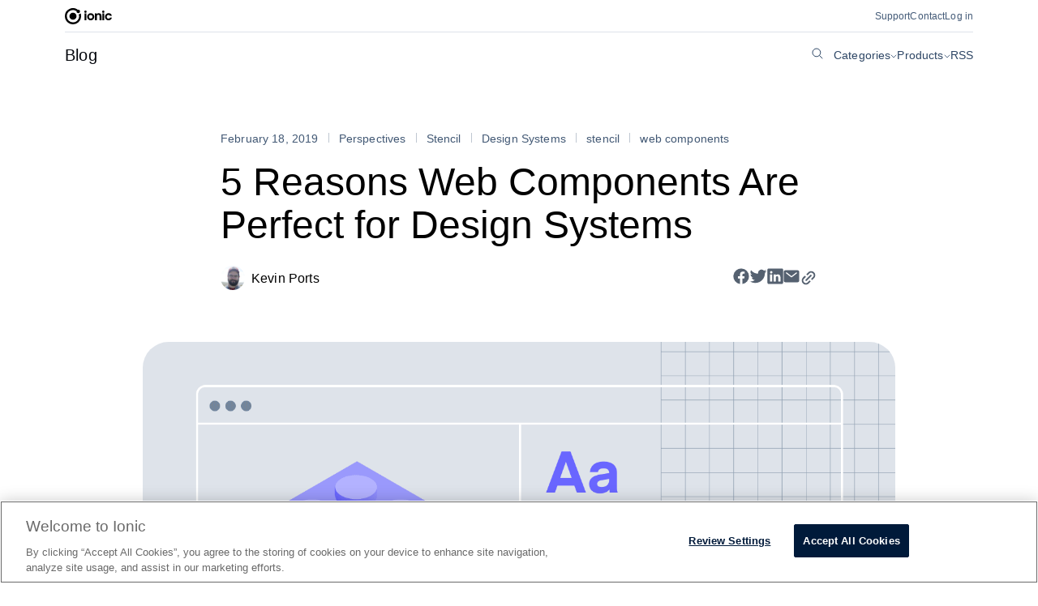

--- FILE ---
content_type: text/html; charset=UTF-8
request_url: https://ionic.io/blog/5-reasons-web-components-are-perfect-for-design-systems
body_size: 17766
content:
<!doctype html>
<html lang="en-US">

<head>
	<script charset="utf-8" type="text/javascript" src="//js.hsforms.net/forms/v2.js?pre=1"></script>
	<meta charset="UTF-8" />
	<meta name="viewport" content="width=device-width, initial-scale=1" />
	<script id="google-tag-manager">
		(function (w, d, s, l, i) {
			w[l] = w[l] || []; w[l].push({
				'gtm.start':
					new Date().getTime(), event: 'gtm.js'
			}); var f = d.getElementsByTagName(s)[0],
				j = d.createElement(s), dl = l != 'dataLayer' ? '&l=' + l : ''; j.async = true; j.src =
					'https://www.googletagmanager.com/gtm.js?id=' + i + dl; f.parentNode.insertBefore(j, f);
		})(window, document, 'script', 'dataLayer', 'GTM-TKMGCBC');
	</script>

	<!-- META ICONS -->
	<link rel="apple-touch-icon" sizes="57x57" href="/apple-icon-57x57.png" />
	<link rel="apple-touch-icon" sizes="60x60" href="/apple-icon-60x60.png" />
	<link rel="apple-touch-icon" sizes="72x72" href="/apple-icon-72x72.png" />
	<link rel="apple-touch-icon" sizes="76x76" href="/apple-icon-76x76.png" />
	<link rel="apple-touch-icon" sizes="114x114" href="/apple-icon-114x114.png" />
	<link rel="apple-touch-icon" sizes="120x120" href="/apple-icon-120x120.png" />
	<link rel="apple-touch-icon" sizes="144x144" href="/apple-icon-144x144.png" />
	<link rel="apple-touch-icon" sizes="152x152" href="/apple-icon-152x152.png" />
	<link rel="apple-touch-icon" sizes="180x180" href="/apple-icon-180x180.png" />
	<link rel="icon" type="image/png" sizes="192x192" href="/android-icon-192x192.png" />
	<link rel="icon" type="image/png" sizes="32x32" href="/favicon-32x32.png" />
	<link rel="icon" type="image/png" sizes="96x96" href="/favicon-96x96.png" />
	<link rel="icon" type="image/png" sizes="16x16" href="/favicon-16x16.png" />
	<meta name="msapplication-TileImage" content="/ms-icon-144x144.png" />
	<meta name="msapplication-TileColor" content="#000000" />
	<meta name="theme-color" content="#000000" />

	<meta name='robots' content='index, follow, max-image-preview:large, max-snippet:-1, max-video-preview:-1' />

	<!-- This site is optimized with the Yoast SEO Premium plugin v23.0 (Yoast SEO v23.0) - https://yoast.com/wordpress/plugins/seo/ -->
	<title>5 Reasons Web Components Are Perfect for Design Systems - Ionic Blog</title>
	<meta name="description" content="Five reasons why Web Components are the perfect way to quickly bootstrap a new Design System, with a future-proof design that will benefit you for years to come." />
	<link rel="canonical" href="https://ionic.io/blog/5-reasons-web-components-are-perfect-for-design-systems" />
	<meta property="og:locale" content="en_US" />
	<meta property="og:type" content="article" />
	<meta property="og:title" content="5 Reasons Web Components Are Perfect for Design Systems" />
	<meta property="og:description" content="Five reasons why Web Components are the perfect way to quickly bootstrap a new Design System, with a future-proof design that will benefit you for years to come." />
	<meta property="og:url" content="https://ionic.io/blog/5-reasons-web-components-are-perfect-for-design-systems" />
	<meta property="og:site_name" content="Ionic Blog" />
	<meta property="article:published_time" content="2019-02-18T17:30:51+00:00" />
	<meta property="article:modified_time" content="2023-07-18T15:51:44+00:00" />
	<meta property="og:image" content="https://ionic.io/blog/wp-content/uploads/2019/02/5-reasons-web-components-design-systems.png" />
	<meta property="og:image:width" content="1440" />
	<meta property="og:image:height" content="800" />
	<meta property="og:image:type" content="image/png" />
	<meta name="author" content="Kevin Ports" />
	<meta name="twitter:card" content="summary_large_image" />
	<meta name="twitter:creator" content="@kevinports" />
	<meta name="twitter:site" content="@ionicframework" />
	<meta name="twitter:label1" content="Written by" />
	<meta name="twitter:data1" content="Kevin Ports" />
	<meta name="twitter:label2" content="Est. reading time" />
	<meta name="twitter:data2" content="6 minutes" />
	<script type="application/ld+json" class="yoast-schema-graph">{"@context":"https://schema.org","@graph":[{"@type":"Article","@id":"https://ionic.io/blog/5-reasons-web-components-are-perfect-for-design-systems#article","isPartOf":{"@id":"https://ionic.io/blog/5-reasons-web-components-are-perfect-for-design-systems"},"author":{"name":"Kevin Ports","@id":"https://ionic.io/blog/#/schema/person/1cad0078ff6faff112e729442fe51012"},"headline":"5 Reasons Web Components Are Perfect for Design Systems","datePublished":"2019-02-18T17:30:51+00:00","dateModified":"2023-07-18T15:51:44+00:00","mainEntityOfPage":{"@id":"https://ionic.io/blog/5-reasons-web-components-are-perfect-for-design-systems"},"wordCount":1164,"commentCount":0,"publisher":{"@id":"https://ionic.io/blog/#organization"},"image":{"@id":"https://ionic.io/blog/5-reasons-web-components-are-perfect-for-design-systems#primaryimage"},"thumbnailUrl":"https://ionic.io/blog/wp-content/uploads/2019/02/5-reasons-web-components-design-systems.png","keywords":["Design Systems","stencil","web components"],"articleSection":["Perspectives","Stencil"],"inLanguage":"en-US","potentialAction":[{"@type":"CommentAction","name":"Comment","target":["https://ionic.io/blog/5-reasons-web-components-are-perfect-for-design-systems#respond"]}]},{"@type":"WebPage","@id":"https://ionic.io/blog/5-reasons-web-components-are-perfect-for-design-systems","url":"https://ionic.io/blog/5-reasons-web-components-are-perfect-for-design-systems","name":"5 Reasons Web Components Are Perfect for Design Systems - Ionic Blog","isPartOf":{"@id":"https://ionic.io/blog/#website"},"primaryImageOfPage":{"@id":"https://ionic.io/blog/5-reasons-web-components-are-perfect-for-design-systems#primaryimage"},"image":{"@id":"https://ionic.io/blog/5-reasons-web-components-are-perfect-for-design-systems#primaryimage"},"thumbnailUrl":"https://ionic.io/blog/wp-content/uploads/2019/02/5-reasons-web-components-design-systems.png","datePublished":"2019-02-18T17:30:51+00:00","dateModified":"2023-07-18T15:51:44+00:00","description":"Five reasons why Web Components are the perfect way to quickly bootstrap a new Design System, with a future-proof design that will benefit you for years to come.","breadcrumb":{"@id":"https://ionic.io/blog/5-reasons-web-components-are-perfect-for-design-systems#breadcrumb"},"inLanguage":"en-US","potentialAction":[{"@type":"ReadAction","target":["https://ionic.io/blog/5-reasons-web-components-are-perfect-for-design-systems"]}]},{"@type":"ImageObject","inLanguage":"en-US","@id":"https://ionic.io/blog/5-reasons-web-components-are-perfect-for-design-systems#primaryimage","url":"https://ionic.io/blog/wp-content/uploads/2019/02/5-reasons-web-components-design-systems.png","contentUrl":"https://ionic.io/blog/wp-content/uploads/2019/02/5-reasons-web-components-design-systems.png","width":1440,"height":800},{"@type":"BreadcrumbList","@id":"https://ionic.io/blog/5-reasons-web-components-are-perfect-for-design-systems#breadcrumb","itemListElement":[{"@type":"ListItem","position":1,"name":"Home","item":"https://ionic.io/blog"},{"@type":"ListItem","position":2,"name":"5 Reasons Web Components Are Perfect for Design Systems"}]},{"@type":"WebSite","@id":"https://ionic.io/blog/#website","url":"https://ionic.io/blog/","name":"ionic.io/blog","description":"Build amazing native and progressive web apps with the web","publisher":{"@id":"https://ionic.io/blog/#organization"},"potentialAction":[{"@type":"SearchAction","target":{"@type":"EntryPoint","urlTemplate":"https://ionic.io/blog/?s={search_term_string}"},"query-input":"required name=search_term_string"}],"inLanguage":"en-US"},{"@type":"Organization","@id":"https://ionic.io/blog/#organization","name":"Ionic","url":"https://ionic.io/blog/","logo":{"@type":"ImageObject","inLanguage":"en-US","@id":"https://ionic.io/blog/#/schema/logo/image/","url":"https://ionic.io/blog/wp-content/uploads/2020/10/white-on-color.png","contentUrl":"https://ionic.io/blog/wp-content/uploads/2020/10/white-on-color.png","width":1920,"height":854,"caption":"Ionic"},"image":{"@id":"https://ionic.io/blog/#/schema/logo/image/"},"sameAs":["https://x.com/ionicframework"]},{"@type":"Person","@id":"https://ionic.io/blog/#/schema/person/1cad0078ff6faff112e729442fe51012","name":"Kevin Ports","image":{"@type":"ImageObject","inLanguage":"en-US","@id":"https://ionic.io/blog/#/schema/person/image/","url":"https://ionic.io/blog/wp-content/uploads/2018/04/kports-150x150.jpg","contentUrl":"https://ionic.io/blog/wp-content/uploads/2018/04/kports-150x150.jpg","caption":"Kevin Ports"},"sameAs":["https://x.com/kevinports"],"url":"https://ionic.io/blog/author/kevinports"}]}</script>
	<!-- / Yoast SEO Premium plugin. -->


<link rel='dns-prefetch' href='//ionic.io' />
<link rel='dns-prefetch' href='//js.hsforms.net' />
<link rel='dns-prefetch' href='//stats.wp.com' />
<link rel="alternate" type="application/rss+xml" title="Ionic Blog &raquo; Feed" href="https://ionic.io/blog/feed" />
<link rel="alternate" type="application/rss+xml" title="Ionic Blog &raquo; Comments Feed" href="https://ionic.io/blog/comments/feed" />
<link rel="alternate" type="application/rss+xml" title="Ionic Blog &raquo; 5 Reasons Web Components Are Perfect for Design Systems Comments Feed" href="https://ionic.io/blog/5-reasons-web-components-are-perfect-for-design-systems/feed" />
<link rel="alternate" title="oEmbed (JSON)" type="application/json+oembed" href="https://ionic.io/blog/wp-json/oembed/1.0/embed?url=https%3A%2F%2Fionic.io%2Fblog%2F5-reasons-web-components-are-perfect-for-design-systems" />
<link rel="alternate" title="oEmbed (XML)" type="text/xml+oembed" href="https://ionic.io/blog/wp-json/oembed/1.0/embed?url=https%3A%2F%2Fionic.io%2Fblog%2F5-reasons-web-components-are-perfect-for-design-systems&#038;format=xml" />
<style id='wp-img-auto-sizes-contain-inline-css' type='text/css'>
img:is([sizes=auto i],[sizes^="auto," i]){contain-intrinsic-size:3000px 1500px}
/*# sourceURL=wp-img-auto-sizes-contain-inline-css */
</style>
<style id='wp-emoji-styles-inline-css' type='text/css'>

	img.wp-smiley, img.emoji {
		display: inline !important;
		border: none !important;
		box-shadow: none !important;
		height: 1em !important;
		width: 1em !important;
		margin: 0 0.07em !important;
		vertical-align: -0.1em !important;
		background: none !important;
		padding: 0 !important;
	}
/*# sourceURL=wp-emoji-styles-inline-css */
</style>
<style id='wp-block-library-inline-css' type='text/css'>
:root{--wp-block-synced-color:#7a00df;--wp-block-synced-color--rgb:122,0,223;--wp-bound-block-color:var(--wp-block-synced-color);--wp-editor-canvas-background:#ddd;--wp-admin-theme-color:#007cba;--wp-admin-theme-color--rgb:0,124,186;--wp-admin-theme-color-darker-10:#006ba1;--wp-admin-theme-color-darker-10--rgb:0,107,160.5;--wp-admin-theme-color-darker-20:#005a87;--wp-admin-theme-color-darker-20--rgb:0,90,135;--wp-admin-border-width-focus:2px}@media (min-resolution:192dpi){:root{--wp-admin-border-width-focus:1.5px}}.wp-element-button{cursor:pointer}:root .has-very-light-gray-background-color{background-color:#eee}:root .has-very-dark-gray-background-color{background-color:#313131}:root .has-very-light-gray-color{color:#eee}:root .has-very-dark-gray-color{color:#313131}:root .has-vivid-green-cyan-to-vivid-cyan-blue-gradient-background{background:linear-gradient(135deg,#00d084,#0693e3)}:root .has-purple-crush-gradient-background{background:linear-gradient(135deg,#34e2e4,#4721fb 50%,#ab1dfe)}:root .has-hazy-dawn-gradient-background{background:linear-gradient(135deg,#faaca8,#dad0ec)}:root .has-subdued-olive-gradient-background{background:linear-gradient(135deg,#fafae1,#67a671)}:root .has-atomic-cream-gradient-background{background:linear-gradient(135deg,#fdd79a,#004a59)}:root .has-nightshade-gradient-background{background:linear-gradient(135deg,#330968,#31cdcf)}:root .has-midnight-gradient-background{background:linear-gradient(135deg,#020381,#2874fc)}:root{--wp--preset--font-size--normal:16px;--wp--preset--font-size--huge:42px}.has-regular-font-size{font-size:1em}.has-larger-font-size{font-size:2.625em}.has-normal-font-size{font-size:var(--wp--preset--font-size--normal)}.has-huge-font-size{font-size:var(--wp--preset--font-size--huge)}.has-text-align-center{text-align:center}.has-text-align-left{text-align:left}.has-text-align-right{text-align:right}.has-fit-text{white-space:nowrap!important}#end-resizable-editor-section{display:none}.aligncenter{clear:both}.items-justified-left{justify-content:flex-start}.items-justified-center{justify-content:center}.items-justified-right{justify-content:flex-end}.items-justified-space-between{justify-content:space-between}.screen-reader-text{border:0;clip-path:inset(50%);height:1px;margin:-1px;overflow:hidden;padding:0;position:absolute;width:1px;word-wrap:normal!important}.screen-reader-text:focus{background-color:#ddd;clip-path:none;color:#444;display:block;font-size:1em;height:auto;left:5px;line-height:normal;padding:15px 23px 14px;text-decoration:none;top:5px;width:auto;z-index:100000}html :where(.has-border-color){border-style:solid}html :where([style*=border-top-color]){border-top-style:solid}html :where([style*=border-right-color]){border-right-style:solid}html :where([style*=border-bottom-color]){border-bottom-style:solid}html :where([style*=border-left-color]){border-left-style:solid}html :where([style*=border-width]){border-style:solid}html :where([style*=border-top-width]){border-top-style:solid}html :where([style*=border-right-width]){border-right-style:solid}html :where([style*=border-bottom-width]){border-bottom-style:solid}html :where([style*=border-left-width]){border-left-style:solid}html :where(img[class*=wp-image-]){height:auto;max-width:100%}:where(figure){margin:0 0 1em}html :where(.is-position-sticky){--wp-admin--admin-bar--position-offset:var(--wp-admin--admin-bar--height,0px)}@media screen and (max-width:600px){html :where(.is-position-sticky){--wp-admin--admin-bar--position-offset:0px}}

/*# sourceURL=wp-block-library-inline-css */
</style><style id='global-styles-inline-css' type='text/css'>
:root{--wp--preset--aspect-ratio--square: 1;--wp--preset--aspect-ratio--4-3: 4/3;--wp--preset--aspect-ratio--3-4: 3/4;--wp--preset--aspect-ratio--3-2: 3/2;--wp--preset--aspect-ratio--2-3: 2/3;--wp--preset--aspect-ratio--16-9: 16/9;--wp--preset--aspect-ratio--9-16: 9/16;--wp--preset--color--black: #000000;--wp--preset--color--cyan-bluish-gray: #abb8c3;--wp--preset--color--white: #ffffff;--wp--preset--color--pale-pink: #f78da7;--wp--preset--color--vivid-red: #cf2e2e;--wp--preset--color--luminous-vivid-orange: #ff6900;--wp--preset--color--luminous-vivid-amber: #fcb900;--wp--preset--color--light-green-cyan: #7bdcb5;--wp--preset--color--vivid-green-cyan: #00d084;--wp--preset--color--pale-cyan-blue: #8ed1fc;--wp--preset--color--vivid-cyan-blue: #0693e3;--wp--preset--color--vivid-purple: #9b51e0;--wp--preset--gradient--vivid-cyan-blue-to-vivid-purple: linear-gradient(135deg,rgb(6,147,227) 0%,rgb(155,81,224) 100%);--wp--preset--gradient--light-green-cyan-to-vivid-green-cyan: linear-gradient(135deg,rgb(122,220,180) 0%,rgb(0,208,130) 100%);--wp--preset--gradient--luminous-vivid-amber-to-luminous-vivid-orange: linear-gradient(135deg,rgb(252,185,0) 0%,rgb(255,105,0) 100%);--wp--preset--gradient--luminous-vivid-orange-to-vivid-red: linear-gradient(135deg,rgb(255,105,0) 0%,rgb(207,46,46) 100%);--wp--preset--gradient--very-light-gray-to-cyan-bluish-gray: linear-gradient(135deg,rgb(238,238,238) 0%,rgb(169,184,195) 100%);--wp--preset--gradient--cool-to-warm-spectrum: linear-gradient(135deg,rgb(74,234,220) 0%,rgb(151,120,209) 20%,rgb(207,42,186) 40%,rgb(238,44,130) 60%,rgb(251,105,98) 80%,rgb(254,248,76) 100%);--wp--preset--gradient--blush-light-purple: linear-gradient(135deg,rgb(255,206,236) 0%,rgb(152,150,240) 100%);--wp--preset--gradient--blush-bordeaux: linear-gradient(135deg,rgb(254,205,165) 0%,rgb(254,45,45) 50%,rgb(107,0,62) 100%);--wp--preset--gradient--luminous-dusk: linear-gradient(135deg,rgb(255,203,112) 0%,rgb(199,81,192) 50%,rgb(65,88,208) 100%);--wp--preset--gradient--pale-ocean: linear-gradient(135deg,rgb(255,245,203) 0%,rgb(182,227,212) 50%,rgb(51,167,181) 100%);--wp--preset--gradient--electric-grass: linear-gradient(135deg,rgb(202,248,128) 0%,rgb(113,206,126) 100%);--wp--preset--gradient--midnight: linear-gradient(135deg,rgb(2,3,129) 0%,rgb(40,116,252) 100%);--wp--preset--font-size--small: 13px;--wp--preset--font-size--medium: 20px;--wp--preset--font-size--large: 36px;--wp--preset--font-size--x-large: 42px;--wp--preset--spacing--20: 0.44rem;--wp--preset--spacing--30: 0.67rem;--wp--preset--spacing--40: 1rem;--wp--preset--spacing--50: 1.5rem;--wp--preset--spacing--60: 2.25rem;--wp--preset--spacing--70: 3.38rem;--wp--preset--spacing--80: 5.06rem;--wp--preset--shadow--natural: 6px 6px 9px rgba(0, 0, 0, 0.2);--wp--preset--shadow--deep: 12px 12px 50px rgba(0, 0, 0, 0.4);--wp--preset--shadow--sharp: 6px 6px 0px rgba(0, 0, 0, 0.2);--wp--preset--shadow--outlined: 6px 6px 0px -3px rgb(255, 255, 255), 6px 6px rgb(0, 0, 0);--wp--preset--shadow--crisp: 6px 6px 0px rgb(0, 0, 0);}:where(.is-layout-flex){gap: 0.5em;}:where(.is-layout-grid){gap: 0.5em;}body .is-layout-flex{display: flex;}.is-layout-flex{flex-wrap: wrap;align-items: center;}.is-layout-flex > :is(*, div){margin: 0;}body .is-layout-grid{display: grid;}.is-layout-grid > :is(*, div){margin: 0;}:where(.wp-block-columns.is-layout-flex){gap: 2em;}:where(.wp-block-columns.is-layout-grid){gap: 2em;}:where(.wp-block-post-template.is-layout-flex){gap: 1.25em;}:where(.wp-block-post-template.is-layout-grid){gap: 1.25em;}.has-black-color{color: var(--wp--preset--color--black) !important;}.has-cyan-bluish-gray-color{color: var(--wp--preset--color--cyan-bluish-gray) !important;}.has-white-color{color: var(--wp--preset--color--white) !important;}.has-pale-pink-color{color: var(--wp--preset--color--pale-pink) !important;}.has-vivid-red-color{color: var(--wp--preset--color--vivid-red) !important;}.has-luminous-vivid-orange-color{color: var(--wp--preset--color--luminous-vivid-orange) !important;}.has-luminous-vivid-amber-color{color: var(--wp--preset--color--luminous-vivid-amber) !important;}.has-light-green-cyan-color{color: var(--wp--preset--color--light-green-cyan) !important;}.has-vivid-green-cyan-color{color: var(--wp--preset--color--vivid-green-cyan) !important;}.has-pale-cyan-blue-color{color: var(--wp--preset--color--pale-cyan-blue) !important;}.has-vivid-cyan-blue-color{color: var(--wp--preset--color--vivid-cyan-blue) !important;}.has-vivid-purple-color{color: var(--wp--preset--color--vivid-purple) !important;}.has-black-background-color{background-color: var(--wp--preset--color--black) !important;}.has-cyan-bluish-gray-background-color{background-color: var(--wp--preset--color--cyan-bluish-gray) !important;}.has-white-background-color{background-color: var(--wp--preset--color--white) !important;}.has-pale-pink-background-color{background-color: var(--wp--preset--color--pale-pink) !important;}.has-vivid-red-background-color{background-color: var(--wp--preset--color--vivid-red) !important;}.has-luminous-vivid-orange-background-color{background-color: var(--wp--preset--color--luminous-vivid-orange) !important;}.has-luminous-vivid-amber-background-color{background-color: var(--wp--preset--color--luminous-vivid-amber) !important;}.has-light-green-cyan-background-color{background-color: var(--wp--preset--color--light-green-cyan) !important;}.has-vivid-green-cyan-background-color{background-color: var(--wp--preset--color--vivid-green-cyan) !important;}.has-pale-cyan-blue-background-color{background-color: var(--wp--preset--color--pale-cyan-blue) !important;}.has-vivid-cyan-blue-background-color{background-color: var(--wp--preset--color--vivid-cyan-blue) !important;}.has-vivid-purple-background-color{background-color: var(--wp--preset--color--vivid-purple) !important;}.has-black-border-color{border-color: var(--wp--preset--color--black) !important;}.has-cyan-bluish-gray-border-color{border-color: var(--wp--preset--color--cyan-bluish-gray) !important;}.has-white-border-color{border-color: var(--wp--preset--color--white) !important;}.has-pale-pink-border-color{border-color: var(--wp--preset--color--pale-pink) !important;}.has-vivid-red-border-color{border-color: var(--wp--preset--color--vivid-red) !important;}.has-luminous-vivid-orange-border-color{border-color: var(--wp--preset--color--luminous-vivid-orange) !important;}.has-luminous-vivid-amber-border-color{border-color: var(--wp--preset--color--luminous-vivid-amber) !important;}.has-light-green-cyan-border-color{border-color: var(--wp--preset--color--light-green-cyan) !important;}.has-vivid-green-cyan-border-color{border-color: var(--wp--preset--color--vivid-green-cyan) !important;}.has-pale-cyan-blue-border-color{border-color: var(--wp--preset--color--pale-cyan-blue) !important;}.has-vivid-cyan-blue-border-color{border-color: var(--wp--preset--color--vivid-cyan-blue) !important;}.has-vivid-purple-border-color{border-color: var(--wp--preset--color--vivid-purple) !important;}.has-vivid-cyan-blue-to-vivid-purple-gradient-background{background: var(--wp--preset--gradient--vivid-cyan-blue-to-vivid-purple) !important;}.has-light-green-cyan-to-vivid-green-cyan-gradient-background{background: var(--wp--preset--gradient--light-green-cyan-to-vivid-green-cyan) !important;}.has-luminous-vivid-amber-to-luminous-vivid-orange-gradient-background{background: var(--wp--preset--gradient--luminous-vivid-amber-to-luminous-vivid-orange) !important;}.has-luminous-vivid-orange-to-vivid-red-gradient-background{background: var(--wp--preset--gradient--luminous-vivid-orange-to-vivid-red) !important;}.has-very-light-gray-to-cyan-bluish-gray-gradient-background{background: var(--wp--preset--gradient--very-light-gray-to-cyan-bluish-gray) !important;}.has-cool-to-warm-spectrum-gradient-background{background: var(--wp--preset--gradient--cool-to-warm-spectrum) !important;}.has-blush-light-purple-gradient-background{background: var(--wp--preset--gradient--blush-light-purple) !important;}.has-blush-bordeaux-gradient-background{background: var(--wp--preset--gradient--blush-bordeaux) !important;}.has-luminous-dusk-gradient-background{background: var(--wp--preset--gradient--luminous-dusk) !important;}.has-pale-ocean-gradient-background{background: var(--wp--preset--gradient--pale-ocean) !important;}.has-electric-grass-gradient-background{background: var(--wp--preset--gradient--electric-grass) !important;}.has-midnight-gradient-background{background: var(--wp--preset--gradient--midnight) !important;}.has-small-font-size{font-size: var(--wp--preset--font-size--small) !important;}.has-medium-font-size{font-size: var(--wp--preset--font-size--medium) !important;}.has-large-font-size{font-size: var(--wp--preset--font-size--large) !important;}.has-x-large-font-size{font-size: var(--wp--preset--font-size--x-large) !important;}
/*# sourceURL=global-styles-inline-css */
</style>

<style id='classic-theme-styles-inline-css' type='text/css'>
/*! This file is auto-generated */
.wp-block-button__link{color:#fff;background-color:#32373c;border-radius:9999px;box-shadow:none;text-decoration:none;padding:calc(.667em + 2px) calc(1.333em + 2px);font-size:1.125em}.wp-block-file__button{background:#32373c;color:#fff;text-decoration:none}
/*# sourceURL=/wp-includes/css/classic-themes.min.css */
</style>
<link rel='stylesheet' id='ppress-frontend-css' href='https://ionic.io/blog/wp-content/plugins/wp-user-avatar/assets/css/frontend.min.css?ver=4.15.10' type='text/css' media='all' />
<link rel='stylesheet' id='ppress-flatpickr-css' href='https://ionic.io/blog/wp-content/plugins/wp-user-avatar/assets/flatpickr/flatpickr.min.css?ver=4.15.10' type='text/css' media='all' />
<link rel='stylesheet' id='ppress-select2-css' href='https://ionic.io/blog/wp-content/plugins/wp-user-avatar/assets/select2/select2.min.css?ver=6.9' type='text/css' media='all' />
<link rel='stylesheet' id='crp-style-rounded-thumbs-css' href='https://ionic.io/blog/wp-content/plugins/contextual-related-posts/css/rounded-thumbs.min.css?ver=3.5.2' type='text/css' media='all' />
<style id='crp-style-rounded-thumbs-inline-css' type='text/css'>

			.crp_related.crp-rounded-thumbs a {
				width: 150px;
                height: 150px;
				text-decoration: none;
			}
			.crp_related.crp-rounded-thumbs img {
				max-width: 150px;
				margin: auto;
			}
			.crp_related.crp-rounded-thumbs .crp_title {
				width: 100%;
			}
			
/*# sourceURL=crp-style-rounded-thumbs-inline-css */
</style>
<link rel='stylesheet' id='ionic-style--normalize-css' href='https://ionic.io/blog/wp-content/themes/blog-wp-theme/node_modules/modern-normalize/modern-normalize.css?ver=6.9' type='text/css' media='all' />
<link rel='stylesheet' id='ionic-style--tokens-css' href='https://ionic.io/blog/wp-content/themes/blog-wp-theme/node_modules/@ionic-internal/design-system/dist/tokens/index.css?ver=6.9' type='text/css' media='all' />
<link rel='stylesheet' id='bathe-main-css' href='https://ionic.io/blog/wp-content/themes/blog-wp-theme/assets/css/main.css?ver=1.2.11' type='text/css' media='all' />
<script type="text/javascript" src="https://ionic.io/blog/wp-includes/js/jquery/jquery.min.js?ver=3.7.1" id="jquery-core-js"></script>
<script type="text/javascript" src="https://ionic.io/blog/wp-includes/js/jquery/jquery-migrate.min.js?ver=3.4.1" id="jquery-migrate-js"></script>
<script type="text/javascript" src="https://ionic.io/blog/wp-content/plugins/wp-user-avatar/assets/flatpickr/flatpickr.min.js?ver=4.15.10" id="ppress-flatpickr-js"></script>
<script type="text/javascript" src="https://ionic.io/blog/wp-content/plugins/wp-user-avatar/assets/select2/select2.min.js?ver=4.15.10" id="ppress-select2-js"></script>
<link rel="https://api.w.org/" href="https://ionic.io/blog/wp-json/" /><link rel="alternate" title="JSON" type="application/json" href="https://ionic.io/blog/wp-json/wp/v2/posts/2612" /><link rel="EditURI" type="application/rsd+xml" title="RSD" href="https://ionic.io/blog/xmlrpc.php?rsd" />
<meta name="generator" content="WordPress 6.9" />
<link rel='shortlink' href='https://ionic.io/blog/?p=2612' />
	<style>img#wpstats{display:none}</style>
				<script>
			document.documentElement.className = document.documentElement.className.replace('no-js', 'js');
		</script>
		</head>

<body class="wp-singular post-template-default single single-post postid-2612 single-format-standard wp-theme-blog-wp-theme">
	<noscript>
		<iframe src="https://www.googletagmanager.com/ns.html?id=GTM-TKMGCBC" height="0" width="0"
			style="display: none; visibility: hidden"></iframe>
	</noscript>
		<div id="page" class="site">
		<a class="skip-link screen-reader-text" href="#content">
			Skip to content		</a>

		
<header class="header container--wide">
	<div class="header__start">
		<a class="header__logo" href="https://ionic.io">
			<svg width="58" height="20" fill="none" xmlns="http://www.w3.org/2000/svg">
				<path
					d="M55.63 11.82c-.28.74-.96 1.15-1.8 1.15a2.26 2.26 0 0 1 0-4.53c.84 0 1.5.36 1.8 1.14h2.3a4.03 4.03 0 0 0-4.1-3.3 4.42 4.42 0 0 0 0 8.85c2.05 0 3.82-1.45 4.1-3.3h-2.3ZM46.13 6.5h2.4v8.47h-2.4V6.5ZM48.77 4.45a1.45 1.45 0 1 1-2.9 0 1.45 1.45 0 0 1 2.9 0ZM39.25 7.54c.4-.73 1.32-1.23 2.64-1.23 2.13 0 3.26 1.36 3.26 3.38v5.28h-2.4V9.94c0-.99-.44-1.67-1.5-1.67-1.17 0-1.81.72-1.81 1.85v4.84h-2.4V6.5h2.21v1.04Z"
					fill="#000"
				/>
				<path
					fill-rule="evenodd"
					clip-rule="evenodd"
					d="M31.85 12.97a2.26 2.26 0 1 0-.01-4.53 2.26 2.26 0 0 0 0 4.53Zm0 2.16a4.42 4.42 0 1 0-.02-8.84 4.42 4.42 0 0 0 .02 8.84Z"
					fill="#000"
				/>
				<path
					d="M24.19 6.5h2.4v8.47h-2.4V6.5ZM26.83 4.45a1.45 1.45 0 1 1-2.9 0 1.45 1.45 0 0 1 2.9 0ZM2.4 10a7.59 7.59 0 0 1 12.07-6.12c.33-.78 1-1.38 1.81-1.62A9.99 9.99 0 0 0 0 10c0 5.52 4.46 10 9.97 10A9.99 9.99 0 0 0 19.4 6.7a2.84 2.84 0 0 1-2.15 1.15 7.62 7.62 0 0 1-7.27 9.75A7.59 7.59 0 0 1 2.4 10Z"
					fill="#000"
				/>
				<path
					d="M19.74 7.97c-.1-.43-.21-.86-.35-1.27a2.84 2.84 0 0 1-2.15 1.15c.14.48.24.99.28 1.5a3.11 3.11 0 0 0 2.22-1.38ZM9.97 14.38a4.37 4.37 0 0 0 0-8.76 4.37 4.37 0 0 0 0 8.75ZM16.52 6.25a2.18 2.18 0 1 0-.01-4.37 2.18 2.18 0 0 0 0 4.37Z"
					fill="#000"
				/>
			</svg>
		</a>	
	</div>
	<ul aria-label="external links" class="header__end">
		<li>
			<a href="https://ionic.io/support" class="ds-paragraph__level-6 header__list-item">Support</a>
		</li>
		<li>
			<a href="https://ionic.io/contact" class="ds-paragraph__level-6 header__list-item">Contact</a>
		</li>
		<li>
			<a href="https://ionicframework.com/login?source=blog" target="_blank" rel="noopener" class="ds-paragraph__level-6 header__list-item">Log in</a>
		</li>
	</ul>
</header>
		
<script>
	function toggleMobileMenu(el) {
		const popup = document.querySelector('.subnav.mobile-only');

		popup.classList.toggle('open')
		document.body.classList.toggle('no-scroll');

		document.createElement('svg');
	}
</script>

<nav class="subnav mobile-only">
	<div class="subnav-wrapper container--wide">
		<a class="subnav__start ds-heading__level-5" href="https://ionic.io/blog">Blog</a>
		<button class="subnav__open-button" onclick="toggleMobileMenu(this)">
			<svg width="22" height="14" viewBox="0 0 22 14" fill="none" xmlns="http://www.w3.org/2000/svg">
				<path d="M21 1H0.999999" stroke="#03060B" stroke-width="2" stroke-miterlimit="10" stroke-linecap="round" />
				<path d="M21 7H0.999999" stroke="#03060B" stroke-width="2" stroke-miterlimit="10" stroke-linecap="round" />
				<path d="M21 13H0.999999" stroke="#03060B" stroke-width="2" stroke-miterlimit="10" stroke-linecap="round" />
			</svg>
		</button>
	</div>
	<div class="subnav__popup">
		<button class="subnav__popup-close" onclick="toggleMobileMenu(this)">
			<svg width="16" height="16" viewBox="0 0 16 16" fill="none" xmlns="http://www.w3.org/2000/svg">
				<path d="M15 15L1 1" stroke="#03060B" stroke-width="2" stroke-miterlimit="10" stroke-linecap="round" />
				<path d="M15 1L1 15" stroke="#03060B" stroke-width="2" stroke-miterlimit="10" stroke-linecap="round" />
			</svg>
		</button>
		<div class="subnav__popup-start">
			<div class="subnav__list-item subnav__list-item__dropdown">
				<h2 class="ds-heading__level-4 subnav__list-item__title">
					Categories
				</h2>
				<ul class="subnav__dropdown" aria-label="categories">
											<li
							class="subnav__dropdown-item ds-paragraph__level-4 ">
							<a href='https://ionic.io/blog/category/all' title='All' class='all'>
								All							</a>
						</li>
											<li
							class="subnav__dropdown-item ds-paragraph__level-4 ">
							<a href='https://ionic.io/blog/category/announcements' title='Announcements' class='announcements'>
								Announcements							</a>
						</li>
											<li
							class="subnav__dropdown-item ds-paragraph__level-4 ">
							<a href='https://ionic.io/blog/category/business' title='Business' class='business'>
								Business							</a>
						</li>
											<li
							class="subnav__dropdown-item ds-paragraph__level-4 ">
							<a href='https://ionic.io/blog/category/engineering' title='Engineering' class='engineering'>
								Engineering							</a>
						</li>
											<li
							class="subnav__dropdown-item ds-paragraph__level-4 ">
							<a href='https://ionic.io/blog/category/perspectives' title='Perspectives' class='perspectives'>
								Perspectives							</a>
						</li>
											<li
							class="subnav__dropdown-item ds-paragraph__level-4 ">
							<a href='https://ionic.io/blog/category/product' title='Product' class='product'>
								Product							</a>
						</li>
											<li
							class="subnav__dropdown-item ds-paragraph__level-4 ">
							<a href='https://ionic.io/blog/category/stencil' title='Stencil' class='stencil'>
								Stencil							</a>
						</li>
											<li
							class="subnav__dropdown-item ds-paragraph__level-4 ">
							<a href='https://ionic.io/blog/category/tutorials' title='Tutorials' class='tutorials'>
								Tutorials							</a>
						</li>
									</ul>
			</div>
			<div class="subnav__list-item subnav__list-item__dropdown">
				<h2 class="ds-heading__level-4 subnav__list-item__title">
					Products
				</h2>
				<ul class="subnav__dropdown" aria-label="products">
																																																																																																																							<li
							class="subnav__dropdown-item ds-paragraph__level-4 ">

							<a href='https://ionic.io/blog/tag/appflow' title='Appflow' class='appflow'>
								Appflow							</a>
						</li>
																																																																																																											<li
							class="subnav__dropdown-item ds-paragraph__level-4 ">

							<a href='https://ionic.io/blog/tag/capacitor' title='Capacitor' class='capacitor'>
								Capacitor							</a>
						</li>
																																																																																																																																																																																																																																																					<li
							class="subnav__dropdown-item ds-paragraph__level-4 ">

							<a href='https://ionic.io/blog/tag/framework' title='Framework' class='framework'>
								Framework							</a>
						</li>
																																																																																																																																																																																																																							<li
							class="subnav__dropdown-item ds-paragraph__level-4 ">

							<a href='https://ionic.io/blog/tag/ionic-enterprise-sdk' title='Ionic Enterprise SDK' class='ionic-enterprise-sdk'>
								Enterprise SDK							</a>
						</li>
																																																																																																																																																																																																																																																																																																																																																																																															<li
							class="subnav__dropdown-item ds-paragraph__level-4 ">

							<a href='https://ionic.io/blog/tag/portals' title='Portals' class='portals'>
								Portals							</a>
						</li>
																																																																																																																																																																																																																																																																																																																																																																																																																																																																																																																																																																					</ul>
			</div>
			<div class="subnav__list-item">
				<a class="ds-heading__level-4 subnav__list-item__title" href="https://ionic.io/blog/feed">RSS</a>
			</div>
		</div>
		<div class="subnav__popup-end">
			<h2 class="ds-heading__level-4 subnav__list-item__title">
				Search:
			</h2>
			<script>
	function handleFormInput(el) {
		const search = el.form.search;
		const clear = el.form.clear;

		if (search.value != '') {
			clear.classList.add("visible");
		} else {
			clear.classList.remove("visible");
		}
	}

	function handleSearchClick(el) {
		const search = el.form.search;
		const clear = el.form.clear;

		el.form.classList.add('visible');
		search.focus();
	}

	function handleSearchClear(el) {
		const search = el.form.search;
		const clear = el.form.clear;

		search.value = '';
		clear.classList.remove("visible");
		search.focus();
	}

	function handleInputBlur(el, event) {
		const searchText = el.form.search.value;
		const form = el.form;

		if (!searchText) {
			el.form.classList.remove('visible');
		}
	}
</script>

<form action="/blog" method="get" class="custom-search ">
	<button class="custom-search__activate" type="button" onclick="handleSearchClick(this)">
		<svg width="16" height="16" fill="none" xmlns="http://www.w3.org/2000/svg">
			<path d="M6.9 2a4.9 4.9 0 1 0 0 9.82A4.9 4.9 0 0 0 6.9 2Z" stroke="#2D4665" stroke-miterlimit="10" />
			<path d="M10.57 10.57 14 14" stroke="#2D4665" stroke-miterlimit="10" stroke-linecap="round" />
		</svg>
	</button>

	<input placeholder="Search blog" type="text" name="s" id="search" value=""
		oninput="handleFormInput(this)" onblur="handleInputBlur(this, event);" />

	<button id="clear" class="custom-search__clear " type="button"
		onclick="handleSearchClear(this)">
		<svg width="16" height="16" fill="none" xmlns="http://www.w3.org/2000/svg">
			<path d="m11.5 11.5-7-7M11.5 4.5l-7 7" stroke="#2D4665" stroke-linecap="round" stroke-linejoin="round" />
		</svg>
	</button>
</form>		</div>
	</div>
</nav>

<nav class="subnav desktop-only">
	<div class="subnav-wrapper container--wide">
		<div class="subnav__breadcrumbs  ds-heading__level-5">
			<a class="subnav__breadcrumbs-base" href="https://ionic.io/blog">Blog</a>
					</div>
		<ul class="subnav__end">
			<li class="subnav__list-item">
				<script>
	function handleFormInput(el) {
		const search = el.form.search;
		const clear = el.form.clear;

		if (search.value != '') {
			clear.classList.add("visible");
		} else {
			clear.classList.remove("visible");
		}
	}

	function handleSearchClick(el) {
		const search = el.form.search;
		const clear = el.form.clear;

		el.form.classList.add('visible');
		search.focus();
	}

	function handleSearchClear(el) {
		const search = el.form.search;
		const clear = el.form.clear;

		search.value = '';
		clear.classList.remove("visible");
		search.focus();
	}

	function handleInputBlur(el, event) {
		const searchText = el.form.search.value;
		const form = el.form;

		if (!searchText) {
			el.form.classList.remove('visible');
		}
	}
</script>

<form action="/blog" method="get" class="custom-search ">
	<button class="custom-search__activate" type="button" onclick="handleSearchClick(this)">
		<svg width="16" height="16" fill="none" xmlns="http://www.w3.org/2000/svg">
			<path d="M6.9 2a4.9 4.9 0 1 0 0 9.82A4.9 4.9 0 0 0 6.9 2Z" stroke="#2D4665" stroke-miterlimit="10" />
			<path d="M10.57 10.57 14 14" stroke="#2D4665" stroke-miterlimit="10" stroke-linecap="round" />
		</svg>
	</button>

	<input placeholder="Search blog" type="text" name="s" id="search" value=""
		oninput="handleFormInput(this)" onblur="handleInputBlur(this, event);" />

	<button id="clear" class="custom-search__clear " type="button"
		onclick="handleSearchClear(this)">
		<svg width="16" height="16" fill="none" xmlns="http://www.w3.org/2000/svg">
			<path d="m11.5 11.5-7-7M11.5 4.5l-7 7" stroke="#2D4665" stroke-linecap="round" stroke-linejoin="round" />
		</svg>
	</button>
</form>			</li>
			<li class="subnav__list-item subnav__list-item__dropdown">
				<span class="ds-paragraph__level-4 subnav__list-item__title">
					Categories
					<svg width="8" height="5" fill="none" xmlns="http://www.w3.org/2000/svg">
						<path d="m1 1 3 3 3-3" stroke="#5B708B" stroke-linecap="round" stroke-linejoin="round" />
					</svg>
				</span>
				<ul class="subnav__dropdown" aria-label="categories">
											<li
							class="subnav__dropdown-item ds-paragraph__level-4 ">
							<a href='https://ionic.io/blog/category/all' title='All' class='all'>
								All							</a>
						</li>
											<li
							class="subnav__dropdown-item ds-paragraph__level-4 ">
							<a href='https://ionic.io/blog/category/announcements' title='Announcements' class='announcements'>
								Announcements							</a>
						</li>
											<li
							class="subnav__dropdown-item ds-paragraph__level-4 ">
							<a href='https://ionic.io/blog/category/business' title='Business' class='business'>
								Business							</a>
						</li>
											<li
							class="subnav__dropdown-item ds-paragraph__level-4 ">
							<a href='https://ionic.io/blog/category/engineering' title='Engineering' class='engineering'>
								Engineering							</a>
						</li>
											<li
							class="subnav__dropdown-item ds-paragraph__level-4 ">
							<a href='https://ionic.io/blog/category/perspectives' title='Perspectives' class='perspectives'>
								Perspectives							</a>
						</li>
											<li
							class="subnav__dropdown-item ds-paragraph__level-4 ">
							<a href='https://ionic.io/blog/category/product' title='Product' class='product'>
								Product							</a>
						</li>
											<li
							class="subnav__dropdown-item ds-paragraph__level-4 ">
							<a href='https://ionic.io/blog/category/stencil' title='Stencil' class='stencil'>
								Stencil							</a>
						</li>
											<li
							class="subnav__dropdown-item ds-paragraph__level-4 ">
							<a href='https://ionic.io/blog/category/tutorials' title='Tutorials' class='tutorials'>
								Tutorials							</a>
						</li>
									</ul>
			</li>
			<li class="subnav__list-item subnav__list-item__dropdown">
				<span class="ds-paragraph__level-4 subnav__list-item__title">
					Products
					<svg width="8" height="5" fill="none" xmlns="http://www.w3.org/2000/svg">
						<path d="m1 1 3 3 3-3" stroke="#5B708B" stroke-linecap="round" stroke-linejoin="round" />
					</svg>
				</span>
				<ul class="subnav__dropdown" aria-label="products">
																																																																																																																							<li
							class="subnav__dropdown-item ds-paragraph__level-4 ">

							<a href='https://ionic.io/blog/tag/appflow' title='Appflow' class='appflow'>
								Appflow							</a>
						</li>
																																																																																																											<li
							class="subnav__dropdown-item ds-paragraph__level-4 ">

							<a href='https://ionic.io/blog/tag/capacitor' title='Capacitor' class='capacitor'>
								Capacitor							</a>
						</li>
																																																																																																																																																																																																																																																					<li
							class="subnav__dropdown-item ds-paragraph__level-4 ">

							<a href='https://ionic.io/blog/tag/framework' title='Framework' class='framework'>
								Framework							</a>
						</li>
																																																																																																																																																																																																																							<li
							class="subnav__dropdown-item ds-paragraph__level-4 ">

							<a href='https://ionic.io/blog/tag/ionic-enterprise-sdk' title='Ionic Enterprise SDK' class='ionic-enterprise-sdk'>
								Enterprise SDK							</a>
						</li>
																																																																																																																																																																																																																																																																																																																																																																																															<li
							class="subnav__dropdown-item ds-paragraph__level-4 ">

							<a href='https://ionic.io/blog/tag/portals' title='Portals' class='portals'>
								Portals							</a>
						</li>
																																																																																																																																																																																																																																																																																																																																																																																																																																																																																																																																																																					</ul>
			</li>
			<li class="subnav__list-item">
				<a class="ds-paragraph__level-4 subnav__list-item__title" href="https://ionic.io/blog/feed">RSS</a>
			</li>
		</ul>
	</div>
</nav>
		<main>



<div class="container--wide contents">
	<article class="container--single">
  <div class="meta ds-paragraph__level-4">
  <div class="meta__wrapper">
    <span class="meta__date">
      February 18, 2019    </span>
    <ul class="meta__products" aria-label="products">
              <li class="meta__product pipe-before">
            Perspectives        </li>
              <li class="meta__product pipe-before">
            Stencil        </li>
          </ul>
    <ul class="meta__categories" aria-label="categories">
              <li class="meta__category pipe-before">
            Design Systems        </li>
              <li class="meta__category pipe-before">
            stencil        </li>
              <li class="meta__category pipe-before">
            web components        </li>
          </ul>
  </div>
</div>  
  <h1 class="ds-heading__level-2">
    5 Reasons Web Components Are Perfect for Design Systems  </h1>

  <div class="info-row">
    <div class="start">
      



<div class="author-item">
  <span class="author-item__start">
    <div class="author-item__image-wrapper">
      <img data-del="avatar" data-src='https://ionic.io/blog/wp-content/uploads/2018/04/kports-150x150.jpg' class='avatar pp-user-avatar avatar-30 photo lazyload' height='30' width='30' src="[data-uri]" style="--smush-placeholder-width: 30px; --smush-placeholder-aspect-ratio: 30/30;" /><noscript><img data-del="avatar" data-src='https://ionic.io/blog/wp-content/uploads/2018/04/kports-150x150.jpg' class='avatar pp-user-avatar avatar-30 photo lazyload' height='30' width='30' src="[data-uri]" style="--smush-placeholder-width: 30px; --smush-placeholder-aspect-ratio: 30/30;" /><noscript><img data-del="avatar" src='https://ionic.io/blog/wp-content/uploads/2018/04/kports-150x150.jpg' class='avatar pp-user-avatar avatar-30 photo ' height='30' width='30'/></noscript></noscript>    </div>
  </span>

  <div class="author-item__end">
    <h3 class="author-item__name ds-heading__level-6">
      Kevin Ports    </h3>
      </div>
</div>    </div>
    <div class="end">
      <script>
  function handleLinkClick(el) {
    const dummy = document.createElement('input'),
    text = window.location.href;

    document.body.appendChild(dummy);
    dummy.value = text;
    dummy.select();
    document.execCommand('copy');
    document.body.removeChild(dummy);

    el.classList.add('copied');

    setTimeout(() => {
      el.classList.remove('copied');
    }, 2000);
  }
</script>

<div class="share">

<a target="_blank" rel="noopener noreferrer" title="Share on facebook" href="https://www.facebook.com/sharer/sharer.php?u=https%3A%2F%2Fionic.io%2Fblog%2F5-reasons-web-components-are-perfect-for-design-systems">
  <svg width="20" height="20" fill="none" xmlns="http://www.w3.org/2000/svg">
    <path
      fill-rule="evenodd"
      clip-rule="evenodd"
      d="M19.63 10.06a9.63 9.63 0 1 0-11.13 9.5v-6.72H6.05v-2.78H8.5V7.94c0-2.41 1.43-3.75 3.63-3.75 1.05 0 2.16.19 2.16.19v2.37h-1.22c-1.2 0-1.57.74-1.57 1.5v1.8h2.67l-.42 2.8H11.5v6.72a9.63 9.63 0 0 0 8.13-9.51Z"
      fill="#556170"
    />
  </svg>
</a>

<a target="_blank" rel="noopener noreferrer" title="Share on Twitter" href="https://twitter.com/share?url=https%3A%2F%2Fionic.io%2Fblog%2F5-reasons-web-components-are-perfect-for-design-systems">
  <svg width="22" height="18" fill="none" xmlns="http://www.w3.org/2000/svg">
    <path
      d="M21.31 2.7c-.77.34-1.59.56-2.43.66a4.19 4.19 0 0 0 1.86-2.3 8.5 8.5 0 0 1-2.68 1 4.26 4.26 0 0 0-7.32 2.85 4 4 0 0 0 .1.95 12.06 12.06 0 0 1-8.72-4.35 4.11 4.11 0 0 0 1.32 5.56 4.19 4.19 0 0 1-1.93-.52v.05c0 2.02 1.46 3.7 3.4 4.08a4.33 4.33 0 0 1-1.91.07 4.23 4.23 0 0 0 3.95 2.9A8.58 8.58 0 0 1 .7 15.36a11.97 11.97 0 0 0 6.47 1.88A11.86 11.86 0 0 0 19.2 4.86a8.53 8.53 0 0 0 2.11-2.15Z"
      fill="#556170"
    />
  </svg>
</a>

<a target="_blank" rel="noopener noreferrer" title="Share on LinkedIn" href="https://www.linkedin.com/shareArticle?url=https%3A%2F%2Fionic.io%2Fblog%2F5-reasons-web-components-are-perfect-for-design-systems">
  <svg width="20" height="20" fill="none" xmlns="http://www.w3.org/2000/svg">
    <path
      d="M18.09.38H2.02C1.14.38.37 1 .37 1.88v16.1c0 .87.77 1.64 1.65 1.64h16.06c.88 0 1.55-.78 1.55-1.64V1.88c0-.87-.67-1.5-1.54-1.5ZM6.34 16.41H3.58V7.85h2.76v8.57ZM5.06 6.54h-.02c-.88 0-1.46-.65-1.46-1.48s.6-1.48 1.5-1.48 1.45.64 1.47 1.48c0 .83-.57 1.48-1.5 1.48Zm11.36 9.88h-2.76v-4.69c0-1.12-.4-1.89-1.4-1.89-.76 0-1.2.52-1.41 1.02-.08.18-.1.43-.1.68v4.88H8V7.85h2.75v1.19c.4-.57 1.03-1.4 2.5-1.4 1.8 0 3.17 1.2 3.17 3.77v5.01Z"
      fill="#556170"
    />
  </svg>  
</a>

<a target="_blank" rel="noopener noreferrer" title="Share in email" href="mailto:?body=https%3A%2F%2Fionic.io%2Fblog%2F5-reasons-web-components-are-perfect-for-design-systems">
  <svg width="20" height="16" fill="none" xmlns="http://www.w3.org/2000/svg">
    <path
      d="M17.22.44H2.78a2.4 2.4 0 0 0-2.4 2.4v10.32a2.4 2.4 0 0 0 2.4 2.4h14.44a2.4 2.4 0 0 0 2.4-2.4V2.84a2.4 2.4 0 0 0-2.4-2.4Zm-.61 3.98-6.19 4.81a.69.69 0 0 1-.84 0L3.39 4.42a.69.69 0 1 1 .84-1.09L10 7.82l5.77-4.49a.69.69 0 0 1 .84 1.09Z"
      fill="#556170"
    />
  </svg>
</a>



<button class="share__copy-button" onClick="handleLinkClick(this)">
  <svg width="22" height="22" fill="none" xmlns="http://www.w3.org/2000/svg">
    <path
      d="m12.46 15.38-1.95 1.94a4.13 4.13 0 0 1-5.83-5.83l1.94-1.95M9.54 6.63l1.95-1.95a4.13 4.13 0 0 1 5.83 5.83l-1.94 1.95M8.18 13.82l5.7-5.7"
      stroke="#556170"
      stroke-width="2"
      stroke-linecap="round"
      stroke-linejoin="round"
    />
  </svg>
  <span class="share__copy-button-text ds-heading__level-6">Copied</span>
</button>

</div>



    </div>
  </div>

  <div class="thumbnail-wrapper">
    <img width="1440" height="800" src="https://ionic.io/blog/wp-content/uploads/2019/02/5-reasons-web-components-design-systems.png" class="card-lg__bg-image wp-post-image" alt="" decoding="async" fetchpriority="high" srcset="https://ionic.io/blog/wp-content/uploads/2019/02/5-reasons-web-components-design-systems.png 1440w, https://ionic.io/blog/wp-content/uploads/2019/02/5-reasons-web-components-design-systems-300x167.png 300w, https://ionic.io/blog/wp-content/uploads/2019/02/5-reasons-web-components-design-systems-768x427.png 768w, https://ionic.io/blog/wp-content/uploads/2019/02/5-reasons-web-components-design-systems-1024x569.png 1024w" sizes="(max-width: 1440px) 100vw, 1440px" />  </div>

  <div class="single-content">
    <script>
  function handleLinkClick(el) {
    const dummy = document.createElement('input'),
    text = window.location.href;

    document.body.appendChild(dummy);
    dummy.value = text;
    dummy.select();
    document.execCommand('copy');
    document.body.removeChild(dummy);

    el.classList.add('copied');

    setTimeout(() => {
      el.classList.remove('copied');
    }, 2000);
  }
</script>

<div class="share">

<a target="_blank" rel="noopener noreferrer" title="Share on facebook" href="https://www.facebook.com/sharer/sharer.php?u=https%3A%2F%2Fionic.io%2Fblog%2F5-reasons-web-components-are-perfect-for-design-systems">
  <svg width="20" height="20" fill="none" xmlns="http://www.w3.org/2000/svg">
    <path
      fill-rule="evenodd"
      clip-rule="evenodd"
      d="M19.63 10.06a9.63 9.63 0 1 0-11.13 9.5v-6.72H6.05v-2.78H8.5V7.94c0-2.41 1.43-3.75 3.63-3.75 1.05 0 2.16.19 2.16.19v2.37h-1.22c-1.2 0-1.57.74-1.57 1.5v1.8h2.67l-.42 2.8H11.5v6.72a9.63 9.63 0 0 0 8.13-9.51Z"
      fill="#556170"
    />
  </svg>
</a>

<a target="_blank" rel="noopener noreferrer" title="Share on Twitter" href="https://twitter.com/share?url=https%3A%2F%2Fionic.io%2Fblog%2F5-reasons-web-components-are-perfect-for-design-systems">
  <svg width="22" height="18" fill="none" xmlns="http://www.w3.org/2000/svg">
    <path
      d="M21.31 2.7c-.77.34-1.59.56-2.43.66a4.19 4.19 0 0 0 1.86-2.3 8.5 8.5 0 0 1-2.68 1 4.26 4.26 0 0 0-7.32 2.85 4 4 0 0 0 .1.95 12.06 12.06 0 0 1-8.72-4.35 4.11 4.11 0 0 0 1.32 5.56 4.19 4.19 0 0 1-1.93-.52v.05c0 2.02 1.46 3.7 3.4 4.08a4.33 4.33 0 0 1-1.91.07 4.23 4.23 0 0 0 3.95 2.9A8.58 8.58 0 0 1 .7 15.36a11.97 11.97 0 0 0 6.47 1.88A11.86 11.86 0 0 0 19.2 4.86a8.53 8.53 0 0 0 2.11-2.15Z"
      fill="#556170"
    />
  </svg>
</a>

<a target="_blank" rel="noopener noreferrer" title="Share on LinkedIn" href="https://www.linkedin.com/shareArticle?url=https%3A%2F%2Fionic.io%2Fblog%2F5-reasons-web-components-are-perfect-for-design-systems">
  <svg width="20" height="20" fill="none" xmlns="http://www.w3.org/2000/svg">
    <path
      d="M18.09.38H2.02C1.14.38.37 1 .37 1.88v16.1c0 .87.77 1.64 1.65 1.64h16.06c.88 0 1.55-.78 1.55-1.64V1.88c0-.87-.67-1.5-1.54-1.5ZM6.34 16.41H3.58V7.85h2.76v8.57ZM5.06 6.54h-.02c-.88 0-1.46-.65-1.46-1.48s.6-1.48 1.5-1.48 1.45.64 1.47 1.48c0 .83-.57 1.48-1.5 1.48Zm11.36 9.88h-2.76v-4.69c0-1.12-.4-1.89-1.4-1.89-.76 0-1.2.52-1.41 1.02-.08.18-.1.43-.1.68v4.88H8V7.85h2.75v1.19c.4-.57 1.03-1.4 2.5-1.4 1.8 0 3.17 1.2 3.17 3.77v5.01Z"
      fill="#556170"
    />
  </svg>  
</a>

<a target="_blank" rel="noopener noreferrer" title="Share in email" href="mailto:?body=https%3A%2F%2Fionic.io%2Fblog%2F5-reasons-web-components-are-perfect-for-design-systems">
  <svg width="20" height="16" fill="none" xmlns="http://www.w3.org/2000/svg">
    <path
      d="M17.22.44H2.78a2.4 2.4 0 0 0-2.4 2.4v10.32a2.4 2.4 0 0 0 2.4 2.4h14.44a2.4 2.4 0 0 0 2.4-2.4V2.84a2.4 2.4 0 0 0-2.4-2.4Zm-.61 3.98-6.19 4.81a.69.69 0 0 1-.84 0L3.39 4.42a.69.69 0 1 1 .84-1.09L10 7.82l5.77-4.49a.69.69 0 0 1 .84 1.09Z"
      fill="#556170"
    />
  </svg>
</a>



<button class="share__copy-button" onClick="handleLinkClick(this)">
  <svg width="22" height="22" fill="none" xmlns="http://www.w3.org/2000/svg">
    <path
      d="m12.46 15.38-1.95 1.94a4.13 4.13 0 0 1-5.83-5.83l1.94-1.95M9.54 6.63l1.95-1.95a4.13 4.13 0 0 1 5.83 5.83l-1.94 1.95M8.18 13.82l5.7-5.7"
      stroke="#556170"
      stroke-width="2"
      stroke-linecap="round"
      stroke-linejoin="round"
    />
  </svg>
  <span class="share__copy-button-text ds-heading__level-6">Copied</span>
</button>

</div>




    <p><em>This post is contributed by Kevin Ports, designer and front-end developer at Ionic. He&#8217;s passionate about pixels, code, and the space in between.</em></p>
<p>If you’re building a handful of apps in a startup or small business, delivering a consistent user experience across teams and projects is relatively easy. But if you represent a global corporation with hundreds of developers and designers distributed throughout the world, enforcing a set of design standards can get messy. Having a Design System can help.</p>
<p>A Design System is a centralized library of components that can be shared across teams and projects to simplify design and development while ensuring consistent brand experiences, at scale. In some cases, a Design System is nothing more than a collection of visual design specs. But for the purposes of this post, we’re going to talk about Design Systems as a collection of real-code components that front-end developers drop in their projects like Lego blocks, to quickly build new user experiences without having to worry about the core design of each component.</p>
<p>The HubSpot team, a pioneer in Design Systems, <a href="https://product.hubspot.com/blog/how-building-a-design-system-empowers-your-team-to-focus-on-people-not-pixels" rel="noopener" target="_blank">explains</a> why this is valuable:</p>
<blockquote><p>
  <em>&#8220;That’s the beauty of building a design system. By deciding on a detail once, you free up your entire product development team to focus on solving actual customer problems.&#8221;</em></p></blockquote>
<p>Of course, for <a href="https://medium.com/hubspot-product/people-over-pixels-b962c359a14d" rel="noopener" target="_blank">HubSpot</a>, it took 34+ designers and over two years of work to perfect their Design System. For most businesses, that kind of commitment just isn’t feasible.</p>
<p>Enter: Web Components. In this post, I’ll explain the five reasons why Web Components are the perfect way to quickly bootstrap a new Design System, with a future-proof design that will benefit you for years to come.<br />
<span id="more-2612"></span></p>
<h2>1. They work everywhere</h2>
<p>Web Components use a set of standardized APIs that are natively supported in all modern browsers. These UI components run on nearly all mobile devices and desktop browsers today.</p>
<p>Through the use of a hybrid mobile framework like Ionic, you can deploy Web Components across just about any platform or device, from native iOS and Android apps, to Electron and desktop web apps, or even Progressive Web Apps.</p>
<p>For anyone building a Design System, the big benefit of this is that it finally addresses the need for a <a href="https://www.figma.com/blog/state-of-design-systems-2018/#_6-today-it-s-design-vs-code-but-tomorrow-it-ll" rel="noopener" target="_blank">single source of truth</a>—one standardized library that works everywhere.</p>
<h2>2. They&#8217;re easy to customize</h2>
<p>By definition, a Design System implies a customized collection of UI components that match your specific brand standards and style guidelines. While there are no limits to what your designers can conceptualize, implementing those customizations in some development environments and frameworks can be tricky.</p>
<p>For example, let’s say you’re using React Native to build a mobile application and you want to change the border around a button. If React Native doesn’t open up customization for that border, you’d be unable to modify it without going directly into the native implementation to manually program it. That doesn’t mean you can’t change the border, it just means it will be harder to do so in some situations. Check out <a href="https://ionicframework.com/resources/articles/ionic-vs-react-native-a-comparison-guide" rel="noopener" target="_blank">our guide comparing Ionic and React Native</a> for more on this topic.</p>
<p>In contrast, Web Components can be styled and customized to match any design pattern you want to achieve. With the simple use of HTML, JavaScript, CSS, you can build a library of UI components that match whatever your designers dream up. You can start with a ready-made Web Component library like Ionic and then customize from there, or use a tool like <a href="https://stenciljs.com/" rel="noopener" target="_blank">Stencil</a> to build your own Web Components from scratch.</p>
<h2>3. They help drive adoption</h2>
<p>A Design System is only valuable to the extent that it’s actually adopted by your team. Having a brilliant style guide that is widely praised but always ignored is of no value. Web Components can help to address this challenge in a few key ways.</p>
<p>First, the simplicity of Web Components (just a few lines of HTML) makes development faster and easier. And, because they run on any platform or device, a single library will serve any development project. All of that adds up to a great developer experience. And happy developers are more likely to adopt your Design System.</p>
<p>Second, if you’re using Ionic’s library of components, we offer solutions to help drive adoption, like building your own collection of robust developer docs (modeled after our own world-class Docs) and tools like <a href="https://ionicframework.com/studio" rel="noopener" target="_blank">Studio</a>, which offers a customizable library of components that developers can drop right into their development project.</p>
<h2>4. They&#8217;re future-proof</h2>
<p>Perhaps the most appealing benefit of Web Components is that they liberate us from the highly volatile landscape of front-end frameworks and tooling. By using a consistent set of web standards, Web Components are not dependent on a specific front-end framework like Angular, React, or Vue. Sure, you can use Web Components with any of these frameworks, and we encourage you to do so in order to take advantage of the many benefits they provide. But, the great thing is that you won’t be dependent on that framework for your components to work.</p>
<p>This is awesome news for development teams. First, as much as we love the hot frameworks of today, who knows what tomorrow will bring? By choosing Web Components, you insulate yourself from the threat of tech churn and no longer have to worry about picking the right horse.</p>
<p>Second, you will give your development teams the flexibility to choose the underlying frameworks and tools that they prefer. One of the great challenges of implementing a universal Design System is getting all of your development teams to standardize on just one set of technologies. Given the varied interests of most developers, that pretty much guarantees that someone will be unhappy because their tool of choice wasn’t selected. With Web Components, each team can use what works best for them, giving them complete freedom to use the tools they love—today and tomorrow.</p>
<h2>5. There are plenty of WC libraries to leverage</h2>
<p>Building a Design System from scratch is no easy task. I already mentioned that it took the HubSpot team two years and over 34 designers to build their Design System.</p>
<p>The great news is that there are already a number of Web Component-based UI libraries out there for you to start with: Ionic being one of the biggest and most well known. In fact, as our CEO, Max, argued in <a href="https://ionicframework.com/build-your-next-design-system-with-web-components/" rel="noopener" target="_blank">his post</a> from a few weeks ago, Ionic is a Design System. You can start with our library of components and easily customize them to suit your needs.</p>
<h2>How to get started</h2>
<p>If you’re ready to start building a Design System with Web Components, start by checking out our library of totally free, <a href="https://ionicframework.com/docs/components/" rel="noopener" target="_blank">open source UI components</a>. Or schedule a <a href="https://ionicframework.com/strategysession" rel="noopener" target="_blank">Strategy Session</a> with one of our team members to see how Ionic can help you build a customized Design System that your developers will love.</p>
  </div>
  

  <hr />

  <div class="info-row">
    <div class="info-row__start">
      



<div class="author-item">
  <span class="author-item__start">
    <div class="author-item__image-wrapper">
      <img data-del="avatar" data-src='https://ionic.io/blog/wp-content/uploads/2018/04/kports-150x150.jpg' class='avatar pp-user-avatar avatar-30 photo lazyload' height='30' width='30' src="[data-uri]" style="--smush-placeholder-width: 30px; --smush-placeholder-aspect-ratio: 30/30;" /><noscript><img data-del="avatar" data-src='https://ionic.io/blog/wp-content/uploads/2018/04/kports-150x150.jpg' class='avatar pp-user-avatar avatar-30 photo lazyload' height='30' width='30' src="[data-uri]" style="--smush-placeholder-width: 30px; --smush-placeholder-aspect-ratio: 30/30;" /><noscript><img data-del="avatar" src='https://ionic.io/blog/wp-content/uploads/2018/04/kports-150x150.jpg' class='avatar pp-user-avatar avatar-30 photo ' height='30' width='30'/></noscript></noscript>    </div>
  </span>

  <div class="author-item__end">
    <h3 class="author-item__name ds-heading__level-6">
      Kevin Ports    </h3>
      </div>
</div>    </div>
    <div class="info-row__end">
            <script>
  function handleLinkClick(el) {
    const dummy = document.createElement('input'),
    text = window.location.href;

    document.body.appendChild(dummy);
    dummy.value = text;
    dummy.select();
    document.execCommand('copy');
    document.body.removeChild(dummy);

    el.classList.add('copied');

    setTimeout(() => {
      el.classList.remove('copied');
    }, 2000);
  }
</script>

<div class="share">

<a target="_blank" rel="noopener noreferrer" title="Share on facebook" href="https://www.facebook.com/sharer/sharer.php?u=https%3A%2F%2Fionic.io%2Fblog%2F5-reasons-web-components-are-perfect-for-design-systems">
  <svg width="20" height="20" fill="none" xmlns="http://www.w3.org/2000/svg">
    <path
      fill-rule="evenodd"
      clip-rule="evenodd"
      d="M19.63 10.06a9.63 9.63 0 1 0-11.13 9.5v-6.72H6.05v-2.78H8.5V7.94c0-2.41 1.43-3.75 3.63-3.75 1.05 0 2.16.19 2.16.19v2.37h-1.22c-1.2 0-1.57.74-1.57 1.5v1.8h2.67l-.42 2.8H11.5v6.72a9.63 9.63 0 0 0 8.13-9.51Z"
      fill="#556170"
    />
  </svg>
</a>

<a target="_blank" rel="noopener noreferrer" title="Share on Twitter" href="https://twitter.com/share?url=https%3A%2F%2Fionic.io%2Fblog%2F5-reasons-web-components-are-perfect-for-design-systems">
  <svg width="22" height="18" fill="none" xmlns="http://www.w3.org/2000/svg">
    <path
      d="M21.31 2.7c-.77.34-1.59.56-2.43.66a4.19 4.19 0 0 0 1.86-2.3 8.5 8.5 0 0 1-2.68 1 4.26 4.26 0 0 0-7.32 2.85 4 4 0 0 0 .1.95 12.06 12.06 0 0 1-8.72-4.35 4.11 4.11 0 0 0 1.32 5.56 4.19 4.19 0 0 1-1.93-.52v.05c0 2.02 1.46 3.7 3.4 4.08a4.33 4.33 0 0 1-1.91.07 4.23 4.23 0 0 0 3.95 2.9A8.58 8.58 0 0 1 .7 15.36a11.97 11.97 0 0 0 6.47 1.88A11.86 11.86 0 0 0 19.2 4.86a8.53 8.53 0 0 0 2.11-2.15Z"
      fill="#556170"
    />
  </svg>
</a>

<a target="_blank" rel="noopener noreferrer" title="Share on LinkedIn" href="https://www.linkedin.com/shareArticle?url=https%3A%2F%2Fionic.io%2Fblog%2F5-reasons-web-components-are-perfect-for-design-systems">
  <svg width="20" height="20" fill="none" xmlns="http://www.w3.org/2000/svg">
    <path
      d="M18.09.38H2.02C1.14.38.37 1 .37 1.88v16.1c0 .87.77 1.64 1.65 1.64h16.06c.88 0 1.55-.78 1.55-1.64V1.88c0-.87-.67-1.5-1.54-1.5ZM6.34 16.41H3.58V7.85h2.76v8.57ZM5.06 6.54h-.02c-.88 0-1.46-.65-1.46-1.48s.6-1.48 1.5-1.48 1.45.64 1.47 1.48c0 .83-.57 1.48-1.5 1.48Zm11.36 9.88h-2.76v-4.69c0-1.12-.4-1.89-1.4-1.89-.76 0-1.2.52-1.41 1.02-.08.18-.1.43-.1.68v4.88H8V7.85h2.75v1.19c.4-.57 1.03-1.4 2.5-1.4 1.8 0 3.17 1.2 3.17 3.77v5.01Z"
      fill="#556170"
    />
  </svg>  
</a>

<a target="_blank" rel="noopener noreferrer" title="Share in email" href="mailto:?body=https%3A%2F%2Fionic.io%2Fblog%2F5-reasons-web-components-are-perfect-for-design-systems">
  <svg width="20" height="16" fill="none" xmlns="http://www.w3.org/2000/svg">
    <path
      d="M17.22.44H2.78a2.4 2.4 0 0 0-2.4 2.4v10.32a2.4 2.4 0 0 0 2.4 2.4h14.44a2.4 2.4 0 0 0 2.4-2.4V2.84a2.4 2.4 0 0 0-2.4-2.4Zm-.61 3.98-6.19 4.81a.69.69 0 0 1-.84 0L3.39 4.42a.69.69 0 1 1 .84-1.09L10 7.82l5.77-4.49a.69.69 0 0 1 .84 1.09Z"
      fill="#556170"
    />
  </svg>
</a>



<button class="share__copy-button" onClick="handleLinkClick(this)">
  <svg width="22" height="22" fill="none" xmlns="http://www.w3.org/2000/svg">
    <path
      d="m12.46 15.38-1.95 1.94a4.13 4.13 0 0 1-5.83-5.83l1.94-1.95M9.54 6.63l1.95-1.95a4.13 4.13 0 0 1 5.83 5.83l-1.94 1.95M8.18 13.82l5.7-5.7"
      stroke="#556170"
      stroke-width="2"
      stroke-linecap="round"
      stroke-linejoin="round"
    />
  </svg>
  <span class="share__copy-button-text ds-heading__level-6">Copied</span>
</button>

</div>



    </div>
  </div>

  <div class="newsletter-3">
  <div class="newsletter-3__start">
    <h2 class="newsletter-3__title ds-heading__level-4">
      Join our newsletter. No spam-only the good stuff.
    </h2>
    <p class="ds-paragraph__level-3">Sign up to receive the latest updates from our Blog.</p>
  </div>
  <div class="newsletter-3__end">
  
<div class="hs-form-wrapper">
  <div id="id6974fe47d2f63"></div>
  
  <script>
    hbspt.forms.create({
      portalId: "3776657",
      formId: "76e5f69f-85fd-4579-afce-a1892d48bb32",
      target: "#id6974fe47d2f63",
      css: "",
      onFormReady: function ($form) {
        const form = $form[0];
        const input = form.querySelector('input[type="email"]');
        const submit = form.querySelector('input[type="submit"]');

        input.addEventListener('input', () => {
          const [start, domain] = input.value.split('@');
          const [domainName, domainSuffix] = domain?.split('.') || [];

          if (start && domainName && domainSuffix) {
            submit.classList.add('enabled');
          } else {
            submit.classList.remove('enabled');
          }
        });

        input.placeholder = "your@email.com";

        input.setAttribute('disabled', 'disabled');

        setTimeout(() => {
          input.removeAttribute('disabled');
          input.removeAttribute('required');
        }, 2000);
      },
      locale: 'en',
      translations: {
        en: {
          submitText: "Get our newsletter  →",
        }
      }
    });
  </script>
</div>  </div>
</div>
  <hr />

  <section class="related-posts">

  <h2 class="related-posts__title ds-heading__level-4">Related Posts</h2>

  <ul class="related-posts__list"><li><a class="related-posts__post" href="https://ionic.io/blog/capacitor-everything-youve-ever-wanted-to-know"><div class="related-posts__post-start"><img width="192" height="96" data-src="https://ionic.io/blog/wp-content/uploads/2023/02/capacitor-faq-feature-image.png" class="attachment-192x107 size-192x107 wp-post-image lazyload" alt="What is Capacitor?" decoding="async" loading="lazy" data-srcset="https://ionic.io/blog/wp-content/uploads/2023/02/capacitor-faq-feature-image.png 2240w, https://ionic.io/blog/wp-content/uploads/2023/02/capacitor-faq-feature-image-300x150.png 300w, https://ionic.io/blog/wp-content/uploads/2023/02/capacitor-faq-feature-image-1024x512.png 1024w, https://ionic.io/blog/wp-content/uploads/2023/02/capacitor-faq-feature-image-768x384.png 768w, https://ionic.io/blog/wp-content/uploads/2023/02/capacitor-faq-feature-image-1536x768.png 1536w, https://ionic.io/blog/wp-content/uploads/2023/02/capacitor-faq-feature-image-2048x1024.png 2048w" data-sizes="auto, (max-width: 192px) 100vw, 192px" src="[data-uri]" style="--smush-placeholder-width: 192px; --smush-placeholder-aspect-ratio: 192/96;" /><noscript><img width="192" height="96" src="https://ionic.io/blog/wp-content/uploads/2023/02/capacitor-faq-feature-image.png" class="attachment-192x107 size-192x107 wp-post-image" alt="What is Capacitor?" decoding="async" loading="lazy" srcset="https://ionic.io/blog/wp-content/uploads/2023/02/capacitor-faq-feature-image.png 2240w, https://ionic.io/blog/wp-content/uploads/2023/02/capacitor-faq-feature-image-300x150.png 300w, https://ionic.io/blog/wp-content/uploads/2023/02/capacitor-faq-feature-image-1024x512.png 1024w, https://ionic.io/blog/wp-content/uploads/2023/02/capacitor-faq-feature-image-768x384.png 768w, https://ionic.io/blog/wp-content/uploads/2023/02/capacitor-faq-feature-image-1536x768.png 1536w, https://ionic.io/blog/wp-content/uploads/2023/02/capacitor-faq-feature-image-2048x1024.png 2048w" sizes="auto, (max-width: 192px) 100vw, 192px" /></noscript></div><div class="related-posts__post-end"><div class="ds-paragraph__level-6 related-posts__post-category">All</div><h3 class="ds-heading__level-5 related-posts__post-title">Capacitor: Everything You&#8217;ve Ever Wanted to Know</h3><date class="ds-heading__level-6 related-posts__post-date">February 10, 2023</date></div></a></li><li><a class="related-posts__post" href="https://ionic.io/blog/pwas-using-sveltekit-and-ionic"><div class="related-posts__post-start"><img width="192" height="96" data-src="https://ionic.io/blog/wp-content/uploads/2023/02/sveltekit-feature-image.png" class="attachment-192x107 size-192x107 wp-post-image lazyload" alt="" decoding="async" loading="lazy" data-srcset="https://ionic.io/blog/wp-content/uploads/2023/02/sveltekit-feature-image.png 2240w, https://ionic.io/blog/wp-content/uploads/2023/02/sveltekit-feature-image-300x150.png 300w, https://ionic.io/blog/wp-content/uploads/2023/02/sveltekit-feature-image-1024x512.png 1024w, https://ionic.io/blog/wp-content/uploads/2023/02/sveltekit-feature-image-768x384.png 768w, https://ionic.io/blog/wp-content/uploads/2023/02/sveltekit-feature-image-1536x768.png 1536w, https://ionic.io/blog/wp-content/uploads/2023/02/sveltekit-feature-image-2048x1024.png 2048w" data-sizes="auto, (max-width: 192px) 100vw, 192px" src="[data-uri]" style="--smush-placeholder-width: 192px; --smush-placeholder-aspect-ratio: 192/96;" /><noscript><img width="192" height="96" src="https://ionic.io/blog/wp-content/uploads/2023/02/sveltekit-feature-image.png" class="attachment-192x107 size-192x107 wp-post-image" alt="" decoding="async" loading="lazy" srcset="https://ionic.io/blog/wp-content/uploads/2023/02/sveltekit-feature-image.png 2240w, https://ionic.io/blog/wp-content/uploads/2023/02/sveltekit-feature-image-300x150.png 300w, https://ionic.io/blog/wp-content/uploads/2023/02/sveltekit-feature-image-1024x512.png 1024w, https://ionic.io/blog/wp-content/uploads/2023/02/sveltekit-feature-image-768x384.png 768w, https://ionic.io/blog/wp-content/uploads/2023/02/sveltekit-feature-image-1536x768.png 1536w, https://ionic.io/blog/wp-content/uploads/2023/02/sveltekit-feature-image-2048x1024.png 2048w" sizes="auto, (max-width: 192px) 100vw, 192px" /></noscript></div><div class="related-posts__post-end"><div class="ds-paragraph__level-6 related-posts__post-category">Engineering</div><h3 class="ds-heading__level-5 related-posts__post-title">Blazing fast PWAs with SEO power using SvelteKit and Ionic</h3><date class="ds-heading__level-6 related-posts__post-date">February 14, 2023</date></div></a></li><li><a class="related-posts__post" href="https://ionic.io/blog/announcing-ionic-framework-2-beta"><div class="related-posts__post-start"><img width="192" height="94" data-src="https://ionic.io/blog/wp-content/uploads/2016/02/ionic2beta.png" class="attachment-192x107 size-192x107 wp-post-image lazyload" alt="" decoding="async" loading="lazy" data-srcset="https://ionic.io/blog/wp-content/uploads/2016/02/ionic2beta.png 1400w, https://ionic.io/blog/wp-content/uploads/2016/02/ionic2beta-300x147.png 300w, https://ionic.io/blog/wp-content/uploads/2016/02/ionic2beta-1024x503.png 1024w" data-sizes="auto, (max-width: 192px) 100vw, 192px" src="[data-uri]" style="--smush-placeholder-width: 192px; --smush-placeholder-aspect-ratio: 192/94;" /><noscript><img width="192" height="94" src="https://ionic.io/blog/wp-content/uploads/2016/02/ionic2beta.png" class="attachment-192x107 size-192x107 wp-post-image" alt="" decoding="async" loading="lazy" srcset="https://ionic.io/blog/wp-content/uploads/2016/02/ionic2beta.png 1400w, https://ionic.io/blog/wp-content/uploads/2016/02/ionic2beta-300x147.png 300w, https://ionic.io/blog/wp-content/uploads/2016/02/ionic2beta-1024x503.png 1024w" sizes="auto, (max-width: 192px) 100vw, 192px" /></noscript></div><div class="related-posts__post-end"><div class="ds-paragraph__level-6 related-posts__post-category">All</div><h3 class="ds-heading__level-5 related-posts__post-title">Announcing Ionic Framework 2 Beta</h3><date class="ds-heading__level-6 related-posts__post-date">February 10, 2016</date></div></a></li></ul>
</section></article>

</div>

</main>


<footer class="footer">
	<div class="container--wide footer__top">
		<ul class="footer__top-grid">
			<li>
				<a href="https://ionic.io">
					<svg width="82" height="28" fill="none" xmlns="http://www.w3.org/2000/svg">
						<path
							d="M78.1 16.55c-.38 1.03-1.34 1.6-2.52 1.6a3.17 3.17 0 1 1 0-6.34c1.18 0 2.1.5 2.52 1.6h3.24a5.65 5.65 0 0 0-5.76-4.62 6.2 6.2 0 1 0 0 12.39c2.88 0 5.37-2.02 5.76-4.63H78.1ZM64.77 9.1h3.37v11.86h-3.37V9.1ZM68.48 6.23a2.03 2.03 0 1 1-4.07 0 2.03 2.03 0 0 1 4.07 0ZM55.11 10.55c.57-1.02 1.85-1.72 3.7-1.72 3 0 4.58 1.9 4.58 4.73v7.4H60v-7.04c0-1.39-.61-2.34-2.1-2.34-1.64 0-2.54 1-2.54 2.58v6.79H52V9.1h3.11v1.45Z"
							fill="#001A3A" />
						<path fill-rule="evenodd" clip-rule="evenodd"
							d="M44.71 18.16a3.17 3.17 0 1 0 0-6.35 3.17 3.17 0 0 0 0 6.35Zm0 3.02a6.2 6.2 0 1 0 0-12.4 6.2 6.2 0 0 0 0 12.4Z"
							fill="#001A3A" />
						<path
							d="M33.96 9.1h3.37v11.86h-3.37V9.1ZM37.67 6.23a2.03 2.03 0 1 1-4.07 0 2.03 2.03 0 0 1 4.07 0ZM3.36 14a10.64 10.64 0 0 1 16.96-8.56 4.01 4.01 0 0 1 2.54-2.28 14 14 0 1 0 4.35 6.21 4 4 0 0 1-3 1.62A10.64 10.64 0 1 1 3.36 14Z"
							fill="#001A3A" />
						<path
							d="M27.71 11.16c-.12-.6-.29-1.2-.5-1.78a4 4 0 0 1-3 1.61c.2.68.33 1.38.4 2.1a4.37 4.37 0 0 0 3.1-1.93ZM14 20.13a6.13 6.13 0 1 0-.01-12.27A6.13 6.13 0 0 0 14 20.13ZM23.19 8.75a3.06 3.06 0 1 0 0-6.12 3.06 3.06 0 0 0 0 6.12Z"
							fill="#001A3A" />
					</svg>
				</a>
			</li>
			<li>
				<h3 class="footer__title ds-heading__level-6">Platform</h3>
				<ul>
					<li><a href="https://ionic.io" class="ds-paragraph__level-4 footer__link">Overview</a></li>
					<li><a href="https://ionic.io/build" class="ds-paragraph__level-4 footer__link">Build</a></li>
					<li><a href="https://ionic.io/secure" class="ds-paragraph__level-4 footer__link">Secure</a></li>
					<li><a href="https://ionic.io/deliver" class="ds-paragraph__level-4 footer__link">Deploy</a></li>
					<li><a href="https://ionic.io/why-ionic" class="ds-paragraph__level-4 footer__link">Why Ionic?</a></li>
				</ul>
			</li>
			<li>
				<h3 class="footer__title ds-heading__level-6">Products</h3>
				<ul>
					<li><a href="https://ionic.io/sdk" class="ds-paragraph__level-4 footer__link">Ionic SDK</a></li>
					<li><a href="https://ionic.io/appflow" class="ds-paragraph__level-4 footer__link">Appflow</a></li>
					<li><a href="https://ionic.io/products/identity-vault" class="ds-paragraph__level-4 footer__link">Identity</a>
					</li>
					<li><a href="https://ionic.io/products/auth-connect" class="ds-paragraph__level-4 footer__link">Auth</a>
					</li>
					<li><a href="https://ionic.io/products/secure-storage" class="ds-paragraph__level-4 footer__link">Storage</a>
					</li>
					<li><a href="https://ionic.io/portals" class="ds-paragraph__level-4 footer__link">Portals</a></li>
				</ul>
			</li>
			<li>
				<h3 class="footer__title ds-heading__level-6">Resources</h3>
				<ul>
					<li><a href="https://ionic.io/resources" class="ds-paragraph__level-4 footer__link">Resource Center</a></li>
					<li><a href="https://ionic.io/docs" class="ds-paragraph__level-4 footer__link">Docs</a></li>
					<li><a href="https://ionic.io/blog" class="ds-paragraph__level-4 footer__link">Blog</a></li>
					<li><a href="https://ionic.io/resources/webinars" class="ds-paragraph__level-4 footer__link">Webinars</a></li>
					<li><a href="https://ionic.io/resources/articles" class="ds-paragraph__level-4 footer__link">News</a></li>
					<li><a href="https://ionic.io/resources/videos" class="ds-paragraph__level-4 footer__link">Videos</a></li>
				</ul>
			</li>
			<li>
				<h3 class="footer__title ds-heading__level-6">Company</h3>
				<ul>
					<li><a href="https://ionic.io/about" class="ds-paragraph__level-4 footer__link">About us</a></li>
					<li><a href="https://ionic.io/customers" class="ds-paragraph__level-4 footer__link">Customers</a></li>
					<li><a href="https://ionic.io/about/jobs" class="ds-paragraph__level-4 footer__link">Jobs</a></li>
					<li><a href="https://ionic.io/about/press" class="ds-paragraph__level-4 footer__link">Press</a></li>
					<li><a href="https://ionic.io/contact" class="ds-paragraph__level-4 footer__link">Contact</a></li>
				</ul>
			</li>
			<li>
				<h3 class="footer__title ds-heading__level-6">Support</h3>
				<ul>
					<li><a href="https://ionic.io/support" class="ds-paragraph__level-4 footer__link">Help Center</a></li>
					<li><a href="https://ionic.io/trusted-partners" class="ds-paragraph__level-4 footer__link">Partners</a></li>
					<li><a href="https://ionic.io/advisory" class="ds-paragraph__level-4 footer__link">Advisory</a></li>
					<li><a href="https://ionic.io/enterprise-guide" class="ds-paragraph__level-4 footer__link">Training</a></li>
				</ul>
			</li>
		</ul>
	</div>
	<div class="container--wide footer__bottom">
		<div class="footer__bottom-start">
			<span class="footer__copyright ds-paragraph__level-6">Copyright ©
				2026 Ionic
			</span>
			<a class="footer__terms ds-paragraph__level-6">Terms</a>
			<a class="footer__privacy ds-paragraph__level-6">Privacy</a>
		</div>
		<div class="footer__bottom-end">
			<a href="https://www.facebook.com/ionicframework" rel="noopener noreferrer" target="_blank"><img
					data-src="https://ionic.io/blog/wp-content/themes/blog-wp-theme/assets/img/footer/facebook.svg" alt="Facebook" src="[data-uri]" class="lazyload"><noscript><img
					src="https://ionic.io/blog/wp-content/themes/blog-wp-theme/assets/img/footer/facebook.svg" alt="Facebook"></noscript></a>
			<a href="https://github.com/ionic-team" rel="noopener noreferrer" target="_blank"><img
					data-src="https://ionic.io/blog/wp-content/themes/blog-wp-theme/assets/img/footer/github.svg" alt="Github" src="[data-uri]" class="lazyload"><noscript><img
					src="https://ionic.io/blog/wp-content/themes/blog-wp-theme/assets/img/footer/github.svg" alt="Github"></noscript></a>
			<a href="https://twitter.com/IonicFramework" rel="noopener noreferrer" target="_blank"><img
					data-src="https://ionic.io/blog/wp-content/themes/blog-wp-theme/assets/img/footer/twitter.svg" alt="Twitter" src="[data-uri]" class="lazyload"><noscript><img
					src="https://ionic.io/blog/wp-content/themes/blog-wp-theme/assets/img/footer/twitter.svg" alt="Twitter"></noscript></a>
			<a href="https://www.linkedin.com/company/drifty-co-" rel="noopener noreferrer" target="_blank"><img
					data-src="https://ionic.io/blog/wp-content/themes/blog-wp-theme/assets/img/footer/linkedin.svg" alt="LinkedIn" src="[data-uri]" class="lazyload"><noscript><img
					src="https://ionic.io/blog/wp-content/themes/blog-wp-theme/assets/img/footer/linkedin.svg" alt="LinkedIn"></noscript></a>
		</div>
	</div>
</footer>

<script type="speculationrules">
{"prefetch":[{"source":"document","where":{"and":[{"href_matches":"/blog/*"},{"not":{"href_matches":["/blog/wp-*.php","/blog/wp-admin/*","/blog/wp-content/uploads/*","/blog/wp-content/*","/blog/wp-content/plugins/*","/blog/wp-content/themes/blog-wp-theme/*","/blog/*\\?(.+)"]}},{"not":{"selector_matches":"a[rel~=\"nofollow\"]"}},{"not":{"selector_matches":".no-prefetch, .no-prefetch a"}}]},"eagerness":"conservative"}]}
</script>
<script type="text/javascript" id="ppress-frontend-script-js-extra">
/* <![CDATA[ */
var pp_ajax_form = {"ajaxurl":"https://ionic.io/blog/wp-admin/admin-ajax.php","confirm_delete":"Are you sure?","deleting_text":"Deleting...","deleting_error":"An error occurred. Please try again.","nonce":"074523564d","disable_ajax_form":"false","is_checkout":"0","is_checkout_tax_enabled":"0"};
//# sourceURL=ppress-frontend-script-js-extra
/* ]]> */
</script>
<script type="text/javascript" src="https://ionic.io/blog/wp-content/plugins/wp-user-avatar/assets/js/frontend.min.js?ver=4.15.10" id="ppress-frontend-script-js"></script>
<script type="text/javascript" src="https://ionic.io/blog/wp-content/themes/blog-wp-theme/assets/js/main.js" id="bathe-bundle-js"></script>
<script type="text/javascript" src="//js.hsforms.net/forms/v2.js?pre=1&amp;ver=1.0.0" id="hubspot-js"></script>
<script type="text/javascript" src="https://ionic.io/blog/wp-content/plugins/wp-smushit/app/assets/js/smush-lazy-load.min.js?ver=3.16.5" id="smush-lazy-load-js"></script>
<script type="text/javascript" src="https://stats.wp.com/e-202604.js" id="jetpack-stats-js" data-wp-strategy="defer"></script>
<script type="text/javascript" id="jetpack-stats-js-after">
/* <![CDATA[ */
_stq = window._stq || [];
_stq.push([ "view", JSON.parse("{\"v\":\"ext\",\"blog\":\"187802163\",\"post\":\"2612\",\"tz\":\"-5\",\"srv\":\"ionic.io\",\"j\":\"1:13.6.1\"}") ]);
_stq.push([ "clickTrackerInit", "187802163", "2612" ]);
//# sourceURL=jetpack-stats-js-after
/* ]]> */
</script>
<script id="wp-emoji-settings" type="application/json">
{"baseUrl":"https://s.w.org/images/core/emoji/17.0.2/72x72/","ext":".png","svgUrl":"https://s.w.org/images/core/emoji/17.0.2/svg/","svgExt":".svg","source":{"concatemoji":"https://ionic.io/blog/wp-includes/js/wp-emoji-release.min.js?ver=6.9"}}
</script>
<script type="module">
/* <![CDATA[ */
/*! This file is auto-generated */
const a=JSON.parse(document.getElementById("wp-emoji-settings").textContent),o=(window._wpemojiSettings=a,"wpEmojiSettingsSupports"),s=["flag","emoji"];function i(e){try{var t={supportTests:e,timestamp:(new Date).valueOf()};sessionStorage.setItem(o,JSON.stringify(t))}catch(e){}}function c(e,t,n){e.clearRect(0,0,e.canvas.width,e.canvas.height),e.fillText(t,0,0);t=new Uint32Array(e.getImageData(0,0,e.canvas.width,e.canvas.height).data);e.clearRect(0,0,e.canvas.width,e.canvas.height),e.fillText(n,0,0);const a=new Uint32Array(e.getImageData(0,0,e.canvas.width,e.canvas.height).data);return t.every((e,t)=>e===a[t])}function p(e,t){e.clearRect(0,0,e.canvas.width,e.canvas.height),e.fillText(t,0,0);var n=e.getImageData(16,16,1,1);for(let e=0;e<n.data.length;e++)if(0!==n.data[e])return!1;return!0}function u(e,t,n,a){switch(t){case"flag":return n(e,"\ud83c\udff3\ufe0f\u200d\u26a7\ufe0f","\ud83c\udff3\ufe0f\u200b\u26a7\ufe0f")?!1:!n(e,"\ud83c\udde8\ud83c\uddf6","\ud83c\udde8\u200b\ud83c\uddf6")&&!n(e,"\ud83c\udff4\udb40\udc67\udb40\udc62\udb40\udc65\udb40\udc6e\udb40\udc67\udb40\udc7f","\ud83c\udff4\u200b\udb40\udc67\u200b\udb40\udc62\u200b\udb40\udc65\u200b\udb40\udc6e\u200b\udb40\udc67\u200b\udb40\udc7f");case"emoji":return!a(e,"\ud83e\u1fac8")}return!1}function f(e,t,n,a){let r;const o=(r="undefined"!=typeof WorkerGlobalScope&&self instanceof WorkerGlobalScope?new OffscreenCanvas(300,150):document.createElement("canvas")).getContext("2d",{willReadFrequently:!0}),s=(o.textBaseline="top",o.font="600 32px Arial",{});return e.forEach(e=>{s[e]=t(o,e,n,a)}),s}function r(e){var t=document.createElement("script");t.src=e,t.defer=!0,document.head.appendChild(t)}a.supports={everything:!0,everythingExceptFlag:!0},new Promise(t=>{let n=function(){try{var e=JSON.parse(sessionStorage.getItem(o));if("object"==typeof e&&"number"==typeof e.timestamp&&(new Date).valueOf()<e.timestamp+604800&&"object"==typeof e.supportTests)return e.supportTests}catch(e){}return null}();if(!n){if("undefined"!=typeof Worker&&"undefined"!=typeof OffscreenCanvas&&"undefined"!=typeof URL&&URL.createObjectURL&&"undefined"!=typeof Blob)try{var e="postMessage("+f.toString()+"("+[JSON.stringify(s),u.toString(),c.toString(),p.toString()].join(",")+"));",a=new Blob([e],{type:"text/javascript"});const r=new Worker(URL.createObjectURL(a),{name:"wpTestEmojiSupports"});return void(r.onmessage=e=>{i(n=e.data),r.terminate(),t(n)})}catch(e){}i(n=f(s,u,c,p))}t(n)}).then(e=>{for(const n in e)a.supports[n]=e[n],a.supports.everything=a.supports.everything&&a.supports[n],"flag"!==n&&(a.supports.everythingExceptFlag=a.supports.everythingExceptFlag&&a.supports[n]);var t;a.supports.everythingExceptFlag=a.supports.everythingExceptFlag&&!a.supports.flag,a.supports.everything||((t=a.source||{}).concatemoji?r(t.concatemoji):t.wpemoji&&t.twemoji&&(r(t.twemoji),r(t.wpemoji)))});
//# sourceURL=https://ionic.io/blog/wp-includes/js/wp-emoji-loader.min.js
/* ]]> */
</script>

</body>

</html>